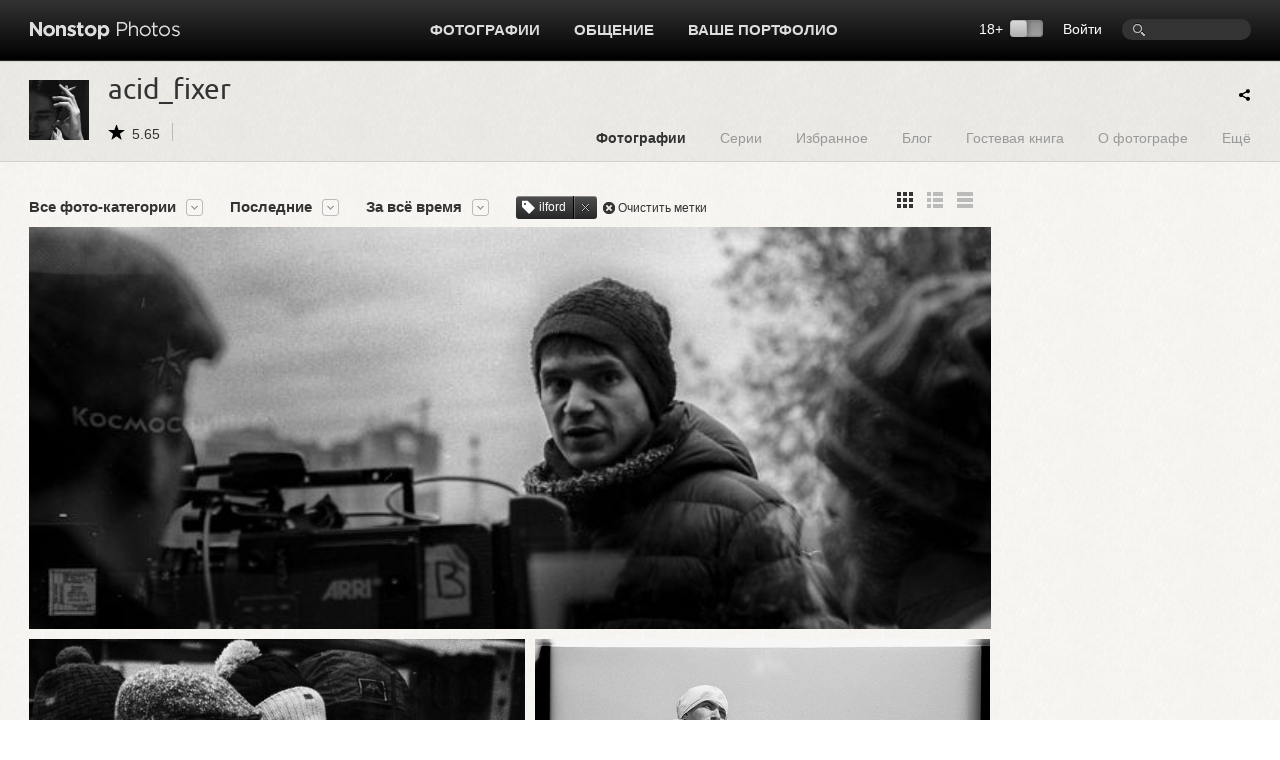

--- FILE ---
content_type: text/html; charset=UTF-8
request_url: https://www.photographer.ru/nonstop/author.htm?id=8134&tag=ilford
body_size: 6605
content:
<!DOCTYPE HTML PUBLIC '-//W3C//DTD HTML 4.01 Transitional//EN' 'http://www.w3.org/TR/html4/loose.dtd'>
<html xmlns='http://www.w3.org/1999/xhtml' 
	xmlns:fb='http://ogp.me/ns/fb#' 
	xmlns:og='http://ogp.me/ns#'
	lang='ru' xml:lang='ru'>
<head>


	<title>Nonstop Photos | acid_fixer | ilford</title>
	<meta name='Keywords' content='фотограф, photos, фотографии, фото, foto' />
	<meta name='Description' content='Фотограф acid_fixer, фотографии, фотоискусство, художественное фото' />

	<meta http-equiv="content-type" content="text/html; charset=utf-8" />
	<meta name='viewport' content='width=device-width, initial-scale=1.0' />
	<meta name = 'format-detection' content = 'telephone=no'>

<meta property='og:type' content='article' />
<meta property='og:title' content='acid_fixer | ilford' />

<script>
var _prum = [['id', '51ebfffaabe53d1f5a000000'],
['mark', 'firstbyte', (new Date()).getTime()]];
(function() {
var s = document.getElementsByTagName('script')[0]
, p = document.createElement('script');
p.async = 'async';
p.src = '//rum-static.pingdom.net/prum.min.js';
s.parentNode.insertBefore(p, s);
})();
</script>		
		
	<!-- Google Tag Manager -->
<script>(function(w,d,s,l,i){w[l]=w[l]||[];w[l].push({'gtm.start':
new Date().getTime(),event:'gtm.js'});var f=d.getElementsByTagName(s)[0],
j=d.createElement(s),dl=l!='dataLayer'?'&l='+l:'';j.async=true;j.src=
'https://www.googletagmanager.com/gtm.js?id='+i+dl;f.parentNode.insertBefore(j,f);
})(window,document,'script','dataLayer','GTM-MFQGJTS');</script>
<!-- End Google Tag Manager -->
<script>window.yaContextCb = window.yaContextCb || []</script>
<script src='https://yandex.ru/ads/system/context.js' async></script>
	<link rel='icon' href='https://i.photographer.ru/images/favicon.svg' sizes='any' type='image/svg+xml'>

<script type='text/javascript' src='https://i.photographer.ru/js/jquery.min.js'></script>


<script type='text/javascript' src='https://i.photographer.ru/js/jquery.tools.1.2.7.min.js'></script>

<link type='text/css' href='https://i.photographer.ru/js/smoothness-1.8.11/jquery-ui-1.8.11.custom.css' rel='stylesheet' />
<script type='text/javascript' src='https://i.photographer.ru/js/jquery-ui-1.8.11.custom.min.js'></script>


<script type='text/javascript' src='https://i.photographer.ru/js/jquery.uniform.js'></script>
<link href='https://i.photographer.ru/nonstop/uniform.aristo.css' type='text/css' rel='stylesheet' />

<script type=text/javascript>
var htmlrootpath='';
var language='';
var urlencoded_page_title='acid_fixer+%7C+ilford';

var user_agent='browser';
var user_pro=parseInt('');

</script>
<script type='text/javascript' src='https://i.photographer.ru/js/my.js?rnd=33'></script>

	<link REL=STYLESHEET TYPE=text/css href='https://i.photographer.ru/css/reset.css' />
	<link REL=STYLESHEET TYPE=text/css href='https://i.photographer.ru/common.css?rnd=44' />
	<link REL=STYLESHEET TYPE=text/css href='https://i.photographer.ru/css/balloon.css?rnd=44' />
	<link REL=STYLESHEET TYPE=text/css href='https://i.photographer.ru/css/nav.css?rnd=4' />
	<link REL=STYLESHEET TYPE=text/css href='https://i.photographer.ru/css/nonstop.css?rnd=35' />

	<link REL='STYLESHEET' TYPE='text/css' href='https://i.photographer.ru/overlay-basic.css?rnd=44' />
	<link REL=STYLESHEET TYPE=text/css href='https://i.photographer.ru/dialog_form.css?rnd=44' />
	
<script type='text/javascript'>
		var htmlrootpath='';
		
//			var ServerName = window.location.hostname.replace('.ru', '').replace('.com', '').split('.').pop();
//			if(ServerName!='photographer') window.location='htt' + 'p://www.phot' + 'ographer.ru';
		
	</script>
<link REL=STYLESHEET TYPE=text/css href='https://i.photographer.ru/css/lenta.css' />
<link REL=STYLESHEET TYPE=text/css href='https://i.photographer.ru/css/author.css?rnd=3' /><script>var author_id=8134;</script>
<script type='text/javascript' src='https://i.photographer.ru/js/jquery.GPlusGallery.vadus.js?rnd=7'></script>


	
	


	<script  type='text/javascript'>
		$(function() {

	var scrolledToLastViewed = false;

	var allowloading = true;
	var getpage = 0;
	var items = new Array();
	var equalWidths = false;

	if(window.location.hash) {
		var hashpage = window.location.hash.match(/page(\d*)/);
		if(hashpage!=null) pageloaded = hashpage[1]; else pageloaded=0;
	} else {
		pageloaded=0;
	}
	
	function showitems(items){
		
		$('.GPlusGallery').GPlusGallery({
			'maxRows':0, 
			'margins':10,
			'showslaves' : true,
			'onFinish':function(){
				$('.GPlusGallery').addClass('loaded');
				//console.log('showitems finished');
				
			},
			'widthCorrection':0,
			'items':items,
			'equalWidths': equalWidths
		});
	};
	
	function loadnext(){
		if($('.GPlusGallery').hasClass('stopped')) return false;
        getpage+=1;

        var lenta_url = document.createElement('a');
        lenta_url.href= '/nonstop/lenta/lenta.php?lenta=author&author_id=8134&id=8134&by=posted&tag=ilford&tagmode=&perpage=100&page='+getpage;
        var url=lenta_url.protocol + '//' + lenta_url.hostname + lenta_url.port + lenta_url.pathname;
       // console.log(url);

        //getJSON
        var data=getUrlVars(lenta_url.href);
       // console.log(data)


		$.post(url, data,
			function(data) {
				if(data.thumbs==null || getpage>data.total_pages){
					$('.GPlusGallery').addClass('stopped');
					if(getpage==1){
						$('.GPlusGallery').addClass('empty').html('Нет фотографий');
					}
					return false;
				}
				items = items.concat(data.thumbs);

//				console.log('widthsCount='+data.widthsCount);
				
				if(data.widthsCount==1){
					equalWidths=true;
					$('.GPlusGallery').addClass('equalWidths');
				}
				
				

				showitems(items);
				
				
				
				if(getpage>1) history.replaceState({}, getpage, window.location.pathname + window.location.search + '#page'+getpage);
	
				var thpos = $('.GPlusGallery .clearfix').position();
				var residue = $('.GPlusGallery').height() - thpos.top;
			//$('#dbgdiv').html('thpos=' + thpos.top + ', #=' + $('#thumbnailsclear').parent().height() + ', residue=' + residue );

				//console.log('thpos.top='+thpos.top + ', residue='+residue + ', getpage=' + getpage + ', pageloaded=' + pageloaded)
				if(residue>240 || getpage < pageloaded){
				
					loadnext();
				} else {
					
	if (!scrolledToLastViewed) {
		scrolledToLastViewed = true;
		var cacheBuster = new Date().getTime();
		jQuery.ajax({
			url: '/nonstop/lenta/get_last_viewed_picture.php?_=' + cacheBuster,
			type: 'GET',
			dataType: 'json',		
			success: function(data) {
				if (data.lastViewedPictureUrl) {
					console.log('data.lastViewedPictureUrl=' , data.lastViewedPictureUrl);
					var element = $('a[href="' + data.lastViewedPictureUrl + '"]');
					if (element.length) {
                        $('html, body').animate({
                            scrollTop: element.offset().top
                        }, 1000, function(){
                    	console.log('scrolled to ' + element.offset().top);
	                	element.addClass('hover');
						setTimeout(function() {
	                			element.removeClass('hover');
							}, 750)
	                    });
					}
				}
			}

		})


	}

				}


	            setTimeout(function(){
	            	allowloading = true;
	            	showitems(items);
	            }, 500);
			}, 'json'
		);

	}
	loadnext();

	if(window.location.hash) {
	  var hash = window.location.hash;
	  //console.log('hash=' , hash);
	}

	$(window).resize(function () {
	    waitForFinalEvent(function(){
			showitems(items);
			//series_description_on_resize();
			//dbg('width='+$('.GPlusGallery').width())
	    }, 200, 'resizerecalc');
	});

	$('.ajust').on('click', function () {
		//console.log('ajust=');
		showitems(items)
	});
	



	//	loading aditional images on scrolling
	$(window).scroll(function() {
	
		if  ($(window).scrollTop() + $(window).height() > $(document).height() - 150){
            if(allowloading){
            	allowloading = false;
           		loadnext();
            }				
		}
	});


		console.log('window width = ' + $(window).width());

	});
	</script>



	<link media='screen and (max-width : 1194px)' href='https://i.photographer.ru/css/nonstopMax1194.css?rnd=35' rel='stylesheet' />

</head>
<body >
<!-- Google Tag Manager (noscript) -->
<noscript><iframe src='https://www.googletagmanager.com/ns.html?id=GTM-MFQGJTS'
height='0' width='0' style='display:none;visibility:hidden'></iframe></noscript>
<!-- End Google Tag Manager (noscript) -->
<script>window.yaContextCb = window.yaContextCb || []</script>
<script src='https://yandex.ru/ads/system/context.js' async></script>
<!-- Yandex.RTB R-A-32135-5-->
<script>window.yaContextCb.push(()=>{
  Ya.Context.AdvManager.render({
    type: 'floorAd',
    blockId: 'R-A-32135-5'
  })
})</script>
	


<a class='scrolltotop' href='#'></a>

<div id='all'>
	
		<div id=dfpTopBanner><!--banners[25]=0 GoogleBannersOff= --></div>
	
	<div id='header'>
		<div class='wrapper group'>
			<div class='logo'><a href='/nonstop/'><img src='https://i.photographer.ru/i/nonstop/logo.png' /></a></div>
			<div class='rght'>
				<div class=search><FORM class=mainsearchform method=get action='/nonstop/search/'>
	<input type=text name=q value='' />
	</form>
	</div>
				<div class=user_menu>
		<a class=dialog href=# /registration/login.htm rel=login>Войти</a></div>
				<div class='switch18plus '>
			18&#43; <a title='Показать фотографии 18+. Выбирая этот режим, вы подтверждаете свое совершеннолетие.'_href class='switch18plus-background'>
				<div class='switch18plus-button'></div>
			</a>
		</div>
			</div>
			<div class='cntr'>
				<ul class='nav group'>
					<li class=hover>
						<a href=/nonstop/all.htm>Фотографии</a>
						<div class=pulldown>
							<div class=rah>
<a href='/nonstop/all.htm'>Все фото-категории</a>
<a href='/nonstop/all.htm?section=18'>Альтернативные фотопроцессы</a>
<a href='/nonstop/all.htm?section=9'>Архитектура</a>
<a href='/nonstop/all.htm?section=10'>Документальная фотография</a>
<a href='/nonstop/all.htm?section=5'>Живая природа</a>
<a href='/nonstop/all.htm?section=11'>Мода и стиль</a>
<a href='/nonstop/all.htm?section=3'>Натюрморт</a>
<a href='/nonstop/all.htm?section=4'>Обнаженная натура</a>
<a href='/nonstop/all.htm?section=2'>Пейзаж</a>
<a href='/nonstop/all.htm?section=6'>Повседневная жизнь</a>
							</div>
							<div class=rah>
<a href='/nonstop/all.htm?section=1'>Портрет</a>
<a href='/nonstop/all.htm?section=12'>Спорт</a>
<a href='/nonstop/all.htm?section=17'>Театр и кино</a>
<a href='/nonstop/all.htm?section=13'>Фотоарт</a>
<a href='/nonstop/all.htm?section=14'>Фотожурналистика</a>
<a href='/nonstop/all.htm?section=7'>Эксперимент</a>
<a href='/nonstop/all.htm?section=19'>Цифровая имажинерия</a>
<!--<div class='delimiter'></div>-->
<a href='/nonstop/all.htm?section=15'>Фотография на память</a>
<a href='/nonstop/all.htm?section=16'>Без категории</a>
<a href='/nonstop/all.htm?section=8'>Жизнь Nonstop Photos</a>
							</div>
							<div class='rah gray'>
<a href='/nonstop/series.htm'>Фотосерии</a>
<a href='/nonstop/sites.htm'>Портфолио</a>
<a href='/nonstop/projects/'>Проекты</a>
<a href='/nonstop/exhibitions/'>Выставки</a>
<a href='/nonstop/contests/'>Конкурсы</a>

							</div>
							<i>.</i>
						</div>
					</li>					
					
					<li class=hover>
						<a href=/community/>Общение</a>
						<ul class='group'>
							<li><a href=/forum/>Форум</a></li>
							<li><a href=/nonstop/blog/>Блог</a></li>
							<li><a href=/nonstop/authors.htm>Фотографы</a></li>
							<li><a href=/nonstop/sites.htm>Портфолио</a></li>
							<i>.</i>
						</ul>
					</li>
					<li>
						<a href=/portfolio/>Ваше портфолио</a>
					</li>
					
				</ul>
			</div>
		</div>
		<div class='sh'></div>
	</div>
	<!---->
	
<div class='author_header dark_felt'>

	<div class='wrapper group'>
		<div class=left>
			<div class=portrait style='background-image:url(https://pics.photographer.ru/nonstop/portraits/8134.jpg)'>
			</div>
			<div class=title itemscope itemtype='http://schema.org/Person'>
				<h1>acid_fixer</h1>
				<div class='info communicate'>
					<span class='nsicon rating'>5.65</span>
					
					
					
					
				</div>
				<meta itemprop='name' content='acid_fixer' />
				<meta itemprop='image' content='https://pics.photographer.ru/nonstop/portraits/8134.jpg' />
			</div>
		</div>
		<div class=right>
		
<ul class='nav group author_menu'>
	
	<li><a class='photos' href='/nonstop/author.htm?id=8134'>Фотографии</a></li>
	<li><a class='series' href='/nonstop/author/series.htm?id=8134'>Серии</a></li>

	<li><a class='album' href='/nonstop/author/album.htm?id=8134'>Избранное</a></li> 

	<li><a class='blog' href='/nonstop/blog/?id=8134'>Блог</a></li>
	
	<li><a class='guestbook' href='/nonstop/author/guestbook.htm?id=8134'>Гостевая книга</a></li>
	<li><a class='about' href='/nonstop/author/about.htm?id=8134'>О фотографе</a></li>
	<li class=s><a class='more' href='#'>Ещё</a>
		<ul class='group'>
			<li><a href='/nonstop/author_tags.htm?id=8134' >Метки</a></li><li><a href='/nonstop/comments/my.htm?id=8134' >Отзывы к фотографиям</a></li><li><a href='/nonstop/comments/ft.htm?id=8134' >Темы на форуме</a></li><li><a href='/nonstop/comments/fm.htm?id=8134' >Сообщения на форуме</a></li><li><a href='/nonstop/comments/bm.htm?id=8134' >Комментарии в блоге</a></li>
			<i>.</i>
		</ul>
	</li>
</ul>
		</div>
		<span id='ya_share' class='ya-share2 yashare-auto-init'></span><script src='https://yastatic.net/es5-shims/0.0.2/es5-shims.min.js'></script>
<script src='https://yastatic.net/share2/share.js'></script>
<script type='text/javascript'>
	var YaShare = Ya.share2('ya_share', {
		content: {
			title: $("meta[property='og\:title']").attr('content')
		},
		theme: {
			services: 'facebook,whatsapp,vkontakte,telegram,viber',
			lang: 'ru',
			size: 's',
			shape: 'round',
			moreButtonType: 'short',
			curtain: true,
			limit: 0,
			bare: false,
			copy: 'last',
  			forceCurtain: true
		}			
	});
</script>
	</div>

</div>

	
	<div class='wrapper mainblock'>
		
<div class='lenta group GPG'>
	<div class='right' style='position:relative; min-height: 820px;'>
		
		<!-- slot # 18 --><div class='GBWrapper '><!--AdFox START-->
	<!--yandex_abezukladnikov-->
	<!--Площадка: photographer.ru / / -->
	<!--Тип баннера: 240x400-->
	<div id='adfox_162885688566465583'></div>
	<script>
	window.yaContextCb.push(()=>{
	Ya.adfoxCode.create({
	ownerId: 285018,
	containerId: 'adfox_162885688566465583',
	params: {
	pp: 'g',
	ps: 'fcud',
	p2: 'hhxh'
	}
	})
	})
	</script></div>
		<div style=''><!-- slot # 19 --><div class='GBWrapper '><!--AdFox START-->
<!--yandex_abezukladnikov-->
<!--Площадка: photographer.ru / / -->
<!--Тип баннера: 240x400_next-->
<!--Расположение: <низ страницы>-->
<div id='adfox_162893791712039863'></div>
<script>
window.yaContextCb.push(()=>{
	Ya.adfoxCode.create({
		ownerId: 285018,
		containerId: 'adfox_162893791712039863',
		params: {
			pp: 'i',
			ps: 'fcud',
			p2: 'hhxh'
		}
	})
})
</script></div></div>
	</div>
	<div class='left'>
		<div class='tune'>
			<div class='filters left'>
				
<ul class='nav'>
	
	<li class='section'>
		<a href=/nonstop/author.htm class=' dropDownable' rel='nofollow'>Все фото-категории</a>
		<ul class='group'>
			<li><a href=/nonstop/author.htm?id=8134&amp;by=posted&amp;tag=ilford&amp;tagmode=&amp;section=0 rel='nofollow' class='active'>Все фото-категории</a></li><li><a href=/nonstop/author.htm?id=8134&amp;by=posted&amp;tag=ilford&amp;tagmode=&amp;section=3 rel='nofollow' class=''>Натюрморт</a></li><li><a href=/nonstop/author.htm?id=8134&amp;by=posted&amp;tag=ilford&amp;tagmode=&amp;section=2 rel='nofollow' class=''>Пейзаж</a></li><li><a href=/nonstop/author.htm?id=8134&amp;by=posted&amp;tag=ilford&amp;tagmode=&amp;section=6 rel='nofollow' class=''>Повседневная жизнь</a></li><li><a href=/nonstop/author.htm?id=8134&amp;by=posted&amp;tag=ilford&amp;tagmode=&amp;section=1 rel='nofollow' class=''>Портрет</a></li>
			
		</ul>
	</li>
	
	<li class='by'>
		<a href=# class=' dropDownable' rel='nofollow'>Последние</a>
		<ul class='group'>
			<li><a href=/nonstop/author.htm?id=8134&amp;tag=ilford&amp;tagmode=&amp;by=posted rel='nofollow' class='active'>Последние</a></li><li><a href=/nonstop/author.htm?id=8134&amp;tag=ilford&amp;tagmode=&amp;by=rating rel='nofollow' class=''>Популярные</a></li><li><a href=/nonstop/author.htm?id=8134&amp;tag=ilford&amp;tagmode=&amp;by=discussed rel='nofollow' class=''>Обсуждаемые</a></li><li><a href=/nonstop/author.htm?id=8134&amp;tag=ilford&amp;tagmode=&amp;by=viewed rel='nofollow' class=''>Просматриваемые</a></li>
			
		</ul>
	</li>
	
	
	<li class='when'>
		<a href=# class=' dropDownable' rel='nofollow'>За всё время</a>
		<ul class='group'>
			<li><a href=/nonstop/author.htm?id=8134&amp;by=posted&amp;tag=ilford&amp;tagmode=&amp;when=all rel='nofollow' class='active'>За всё время</a></li><li><a href=/nonstop/author.htm?id=8134&amp;by=posted&amp;tag=ilford&amp;tagmode=&amp;when=hour rel='nofollow' class=''> За час</a></li><li><a href=/nonstop/author.htm?id=8134&amp;by=posted&amp;tag=ilford&amp;tagmode=&amp;when=day rel='nofollow' class=''>За 24 часа</a></li><li><a href=/nonstop/author.htm?id=8134&amp;by=posted&amp;tag=ilford&amp;tagmode=&amp;when=week rel='nofollow' class=''>За неделю</a></li><li><a href=/nonstop/author.htm?id=8134&amp;by=posted&amp;tag=ilford&amp;tagmode=&amp;when=month rel='nofollow' class=''>За месяц</a></li><li><a href=/nonstop/author.htm?id=8134&amp;by=posted&amp;tag=ilford&amp;tagmode=&amp;when=year rel='nofollow' class=''>За год</a></li>
			<li><a href=# class=dialog rel=period>За период</a></li>
		</ul>
	</li>
	
	
		<li class=tags>
			<div class=ftag><div class=tagtext>ilford</div><a class=close href='/nonstop/author.htm?id=8134&tag='></a></div>
			<a class='nsicon clear' href='/nonstop/author.htm?id=8134'>Очистить метки</a>
		</li>
	
</ul>

			</div>
			<div class='listswitch right'>
				<a class='lists thmb active' href=/nonstop/author.htm?id=8134&tag=ilford></a>
				<a class='lists list ' href=/nonstop/author.htm?id=8134&tag=ilford&view_style=list></a>
				<a class='lists pics ' href=/nonstop/author.htm?id=8134&tag=ilford&view_style=pics></a>
				<!--<a class='lists play ' href=/pagegen.php3?action=change_options&get_user_option[]=play></a>-->
			</div>
		</div>
		

		<div class='GPlusGallery group'>
			<div class='clearfix' ></div>
		</div>

	</div>
	
</div>


	</div>
	
</div>
	
<div id='footer'>
	<div class='bg'>
		<div class='wrapper'>
			<div class='container group'>
				<div class='col'>
					<a href=/nonstop/all.htm>Фотографии</a>
					<a href=/nonstop/series.htm>Фотосерии</a>
					<a href=/nonstop/projects/>Проекты</a>
					<a href=/nonstop/exhibitions/>Выставки</a>
					<!--<a href=/nonstop/contests/>Конкурсы</a>-->
				</div>
				<div class='col'>
					<a href=/forum/>Форум</a>
					<a href=/nonstop/blog/>Блог</a>
					<a href=/nonstop/authors.htm>Фотографы</a>
					<a href=/nonstop/sites.htm>Сайты-портфолио</a>
				</div>
				<div class='col'>
					<a href=/nonstop/about/welcome.htm>Обзор Nonstop Photos</a>
					<a href=/portfolio/>Создайте свой сайт-портфолио</a>
					<a href=/nonstop/help/>Помощь</a>
					<a href=/about/contacts.htm>Контакты</a>
				</div>
				<div class='col'>
					<a href=/nonstop/about/agreement.htm>Пользовательское соглашение</a>
					<a href=/nonstop/about/offer.htm>Публичная оферта</a>
					<a href=/nonstop/about/confidential.htm>Политика конфиденциальности</a>
					<a href=/about/ad.htm>Реклама на сайте</a>
				</div>
	
				<div class='lastcol'>
					<a href=# class=dialog rel=feedback >Сообщить об ошибке</a>
					
					<div></div>
					<div class='footer_table slinks'></div>				
				</div>
	
			</div>
		</div>
	</div>
	<div class='wrapper'>
		<div class='container copy'>
			<div class='left'>
				<a href=/><img src=https://i.photographer.ru/i/nonstop/photographer.png /></a>
			</div>
			<div class='right'>
				&copy; 1999&mdash;2026 Photographer.Ru&nbsp;&nbsp;&nbsp;|&nbsp;&nbsp;&nbsp;Все права на представленные здесь материалы и фотографии принадлежат их авторам 
			</div>
		</div>
	</div>
</div>



<!-- Common overlay element -->
<div class='simple_overlay content' id='common_overlay' style='display:none;'>
	<div id=common_overlay_content><br /><br /></div>
</div>
<!-- Gallery overlay element -->
<div class="simple_overlay" id="gallery_overlay">
	<a class="prev">prev</a>
	<a class="next">next</a>
	<div class="info"></div>
	<img class="progress" src="https://i.photographer.ru/i/overlay-loading.gif" />
</div>

<div id='mytooltip'></div>
<div id='dialog-confirm' title='Запрос подтверждения'><p></p></div>
<div id='dbgdiv'></div>

<div class=exec_time>Execution time 0.015173 sec</div>
</body>

</html>

--- FILE ---
content_type: text/html; charset=UTF-8
request_url: https://www.photographer.ru/nonstop/lenta/lenta.php
body_size: 2756
content:
{"showslaves init":null,"unset master":null,"count_query":null,"main_query":"SELECT id, name, author_id, comments, protected, rating1 as rating, viewed, section, contest as contest_option, slaves, master\r\n\t\tFROM contest_pictures where \r\n\t\t\tauthor_id not in (select id from users where abused=1) and section<>4 and adult=0 and (author_id='' OR hidden=0) and id in (502512,503174,503176,576486,578471,579937,586456,586457,586614,589400,590202,594273,594519,594918,596866,599440,599895,599898,600131,600133,600271,600429,600432,602644,604132,607359,607906,608196,610323,610324,610756,610761,625194,625399,625765,635142,635144,636513,636565,636828,636829,637275,637277,637411,637412,637550,637865,638118,638119,638408,638415,638814,638862,641184,645351,645503,645524,645682,645683,646174,646176,650575,655373,655374,660854,660919,660940,661075,661152,661392,661393,662361,662363,662641,662642,664524,665253,668504,670516,671333,675295,675473,675884,675913,676003,676091,676200,676384,676385,676581,676658,676823,676977,677092,681339,681692,681694,686728,686777,687141,694187,699807,707510,707604,713021,716220,732374,737184,737185,741495,741592,753167,760387,761988,773546,777497,777498,777499,777500,777501,777502,782200,782201,782202,782203,782204,782205,782206,793690,812001,812272,812854,813361,813650,813947,814287,815021,817012,817070,818484,818701,818767,819755,819757,820128,820345,820764,836364,846967,847362,847378,856466,893702,905494,907570,911870,916662,998843,1000606,1042256,1042343) and author_id='8134' \r\n\t\t\r\n\t\t\r\n\t\torder by id desc LIMIT 0, 100","thumbs":[{"title":"\u043a\u0438\u043d\u043e\u043e\u043f\u0435\u0440\u0430\u0442\u043e\u0440 \u0418\u0432\u0430\u043d \u041c\u0430\u043c\u043e\u043d\u043e\u0432. \u041c\u043e\u0441\u043a\u0432\u0430, 2015.","thumbUrl":"https:\/\/pics.photographer.ru\/nonstop\/pics\/650\/847\/847378.jpg","id":"847378","twidth":1051,"theight":440,"author":"acid_fixer","href":"\/nonstop\/picture.htm?id=847378","rating":"6.0","viewed":"952","comments":"3","fave":0,"slaves":""},{"title":"\u041f\u043b\u044d\u0439\u0431\u044d\u043a. \u041c\u043e\u0441\u043a\u0432\u0430, 2015.","thumbUrl":"https:\/\/pics.photographer.ru\/nonstop\/pics\/650\/846\/846967.jpg","id":"846967","twidth":726,"theight":440,"author":"acid_fixer","href":"\/nonstop\/picture.htm?id=846967","rating":"7.5","viewed":"469","comments":"3","fave":0,"slaves":""},{"title":"\u0445\u0443\u0434\u043e\u0436\u043d\u0438\u043a \u041d\u0438\u043a\u0438\u0442\u0430 \u041d\u0438\u043a\u0438\u0442\u0438\u043d. \u041a\u043e\u043a\u0442\u0435\u0431\u0435\u043b\u044c, 2013.","thumbUrl":"https:\/\/pics.photographer.ru\/nonstop\/pics\/650\/761\/761988.jpg","id":"761988","twidth":665,"theight":440,"author":"acid_fixer","href":"\/nonstop\/picture.htm?id=761988","rating":"8.0","viewed":"564","comments":"0","fave":0,"slaves":""},{"title":"\u0412\u0430\u0441\u0438\u043b\u0438\u0441\u0430.","thumbUrl":"https:\/\/pics.photographer.ru\/nonstop\/pics\/650\/753\/753167.jpg","id":"753167","twidth":624,"theight":440,"author":"acid_fixer","href":"\/nonstop\/picture.htm?id=753167","rating":"7.3","viewed":"801","comments":"4","fave":0,"slaves":""},{"title":"\u0433\u043e\u0434 2010.#4","thumbUrl":"https:\/\/pics.photographer.ru\/nonstop\/pics\/650\/737\/737185.jpg","id":"737185","twidth":288,"theight":440,"author":"acid_fixer","href":"\/nonstop\/picture.htm?id=737185","rating":"6.9","viewed":"530","comments":"1","fave":0,"slaves":""},{"title":"\u0433\u043e\u0434 2010.#3","thumbUrl":"https:\/\/pics.photographer.ru\/nonstop\/pics\/650\/737\/737184.jpg","id":"737184","twidth":289,"theight":440,"author":"acid_fixer","href":"\/nonstop\/picture.htm?id=737184","rating":"5.0","viewed":"412","comments":"1","fave":0,"slaves":""},{"title":"\u0410\u043b\u0438\u043d\u0430. \u0414\u044b\u043c\u043d\u043e\u0435 \u043b\u0435\u0442\u043e 2010","thumbUrl":"https:\/\/pics.photographer.ru\/nonstop\/pics\/650\/732\/732374.jpg","id":"732374","twidth":291,"theight":440,"author":"acid_fixer","href":"\/nonstop\/picture.htm?id=732374","rating":"7.2","viewed":"1177","comments":"8","fave":1,"slaves":""},{"title":"\u0410\u043b\u0438\u043d\u0430.\u0443\u0442\u0440\u043e \u043d\u0430 \u041a\u0438\u0442\u0430\u0439-\u0433\u043e\u0440\u043e\u0434\u0435.","thumbUrl":"https:\/\/pics.photographer.ru\/nonstop\/pics\/650\/662\/662642.jpg","id":"662642","twidth":288,"theight":440,"author":"acid_fixer","href":"\/nonstop\/picture.htm?id=662642","rating":"5.7","viewed":"813","comments":"1","fave":0,"slaves":""},{"title":"\u0410\u043b\u0438\u043d\u0430.\u0443\u0442\u0440\u043e \u043d\u0430 \u041a\u0438\u0442\u0430\u0439-\u0433\u043e\u0440\u043e\u0434\u0435.","thumbUrl":"https:\/\/pics.photographer.ru\/nonstop\/pics\/650\/662\/662641.jpg","id":"662641","twidth":671,"theight":440,"author":"acid_fixer","href":"\/nonstop\/picture.htm?id=662641","rating":"5.6","viewed":"748","comments":"1","fave":0,"slaves":""},{"title":"\u0410\u043b\u0438\u043d\u0430.\u0443\u0442\u0440\u043e \u043d\u0430 \u041a\u0438\u0442\u0430\u0439-\u0433\u043e\u0440\u043e\u0434\u0435.","thumbUrl":"https:\/\/pics.photographer.ru\/nonstop\/pics\/650\/662\/662363.jpg","id":"662363","twidth":671,"theight":440,"author":"acid_fixer","href":"\/nonstop\/picture.htm?id=662363","rating":"6.2","viewed":"923","comments":"2","fave":0,"slaves":""},{"title":"\u0410\u043b\u0438\u043d\u0430. \u0443\u0442\u0440\u043e \u043d\u0430 \u041a\u0438\u0442\u0430\u0439-\u0433\u043e\u0440\u043e\u0434\u0435.","thumbUrl":"https:\/\/pics.photographer.ru\/nonstop\/pics\/650\/662\/662361.jpg","id":"662361","twidth":288,"theight":440,"author":"acid_fixer","href":"\/nonstop\/picture.htm?id=662361","rating":"5.9","viewed":"1288","comments":"9","fave":0,"slaves":""},{"title":"sunset#5","thumbUrl":"https:\/\/pics.photographer.ru\/nonstop\/pics\/650\/661\/661393.jpg","id":"661393","twidth":671,"theight":440,"author":"acid_fixer","href":"\/nonstop\/picture.htm?id=661393","rating":"6.1","viewed":"882","comments":"3","fave":0,"slaves":""},{"title":"sunset#4","thumbUrl":"https:\/\/pics.photographer.ru\/nonstop\/pics\/650\/661\/661392.jpg","id":"661392","twidth":288,"theight":440,"author":"acid_fixer","href":"\/nonstop\/picture.htm?id=661392","rating":"6.6","viewed":"663","comments":"1","fave":0,"slaves":""},{"title":"\u043d\u0435\u043c\u043d\u043e\u0433\u043e \u043b\u0435\u0442\u043d\u0435\u0439 \u043c\u043e\u0440\u0441\u043a\u043e\u0439 \u0433\u0440\u0443\u0441\u0442\u0438","thumbUrl":"https:\/\/pics.photographer.ru\/nonstop\/pics\/650\/661\/661075.jpg","id":"661075","twidth":288,"theight":440,"author":"acid_fixer","href":"\/nonstop\/picture.htm?id=661075","rating":"6.1","viewed":"647","comments":"1","fave":0,"slaves":""},{"title":"sunset#3","thumbUrl":"https:\/\/pics.photographer.ru\/nonstop\/pics\/650\/660\/660940.jpg","id":"660940","twidth":288,"theight":440,"author":"acid_fixer","href":"\/nonstop\/picture.htm?id=660940","rating":"5.2","viewed":"576","comments":"0","fave":0,"slaves":""},{"title":"sunset#2","thumbUrl":"https:\/\/pics.photographer.ru\/nonstop\/pics\/650\/660\/660919.jpg","id":"660919","twidth":288,"theight":440,"author":"acid_fixer","href":"\/nonstop\/picture.htm?id=660919","rating":"5.8","viewed":"666","comments":"0","fave":0,"slaves":""},{"title":"sunset#1","thumbUrl":"https:\/\/pics.photographer.ru\/nonstop\/pics\/650\/660\/660854.jpg","id":"660854","twidth":288,"theight":440,"author":"acid_fixer","href":"\/nonstop\/picture.htm?id=660854","rating":"6.8","viewed":"774","comments":"5","fave":0,"slaves":""},{"title":"\u043a\u0438\u043d\u043e\u043e\u043f\u0435\u0440\u0430\u0442\u043e\u0440 \u0410\u043d\u0434\u0440\u0435\u0439 \u041a\u043e\u0441\u0442\u044f\u043d\u043e\u0432 \u041c\u043e\u0441\u043a\u0432\u0430 2010","thumbUrl":"https:\/\/pics.photographer.ru\/nonstop\/pics\/650\/655\/655374.jpg","id":"655374","twidth":288,"theight":440,"author":"acid_fixer","href":"\/nonstop\/picture.htm?id=655374","rating":"4.2","viewed":"923","comments":"0","fave":0,"slaves":""},{"title":"\u043a\u0438\u043d\u043e\u043e\u043f\u0435\u0440\u0430\u0442\u043e\u0440 \u0410\u043d\u0434\u0440\u0435\u0439 \u041a\u043e\u0441\u0442\u044f\u043d\u043e\u0432 \u041c\u043e\u0441\u043a\u0432\u0430 2010","thumbUrl":"https:\/\/pics.photographer.ru\/nonstop\/pics\/650\/655\/655373.jpg","id":"655373","twidth":671,"theight":440,"author":"acid_fixer","href":"\/nonstop\/picture.htm?id=655373","rating":"5.2","viewed":"1450","comments":"1","fave":0,"slaves":""},{"title":"\u043f\u043e\u043b\u0443\u0434\u0435\u043d\u043d\u044b\u0439 \u043a\u043e\u0444\u0435","thumbUrl":"https:\/\/pics.photographer.ru\/nonstop\/pics\/650\/646\/646176.jpg","id":"646176","twidth":671,"theight":440,"author":"acid_fixer","href":"\/nonstop\/picture.htm?id=646176","rating":"6.0","viewed":"751","comments":"2","fave":0,"slaves":""},{"title":"\u043b\u044e\u0431\u0438\u0442\u0435\u043b\u044c \u0434\u0435\u0442\u0435\u043a\u0442\u0438\u0432\u043d\u043e\u0433\u043e \u043a\u0438\u043d\u043e","thumbUrl":"https:\/\/pics.photographer.ru\/nonstop\/pics\/650\/646\/646174.jpg","id":"646174","twidth":288,"theight":440,"author":"acid_fixer","href":"\/nonstop\/picture.htm?id=646174","rating":"6.4","viewed":"811","comments":"7","fave":0,"slaves":""},{"title":"\u043f\u043e\u0441\u043b\u0435\u0434\u043d\u0438\u0435 \u0448\u0442\u0440\u0438\u0445\u0438 \u0437\u0438\u043c\u044b","thumbUrl":"https:\/\/pics.photographer.ru\/nonstop\/pics\/650\/645\/645683.jpg","id":"645683","twidth":288,"theight":440,"author":"acid_fixer","href":"\/nonstop\/picture.htm?id=645683","rating":"4.1","viewed":"477","comments":"0","fave":0,"slaves":""},{"title":"\u043a\u0438\u043d\u043e\u043c\u0435\u0445\u0430\u043d\u0438\u043a \u0412\u0438\u043a\u0442\u043e\u0440 \u0410\u043b\u0435\u043a\u0441\u0435\u0438\u0447","thumbUrl":"https:\/\/pics.photographer.ru\/nonstop\/pics\/650\/645\/645682.jpg","id":"645682","twidth":671,"theight":440,"author":"acid_fixer","href":"\/nonstop\/picture.htm?id=645682","rating":"6.2","viewed":"834","comments":"5","fave":0,"slaves":""},{"title":"\u043c\u0443\u0437\u044b\u043a\u0430 \u0432\u043d\u0443\u0442\u0440\u0438","thumbUrl":"https:\/\/pics.photographer.ru\/nonstop\/pics\/650\/645\/645524.jpg","id":"645524","twidth":288,"theight":440,"author":"acid_fixer","href":"\/nonstop\/picture.htm?id=645524","rating":"6.0","viewed":"1209","comments":"13","fave":1,"slaves":""},{"title":"\u043f\u043e\u043b\u0443\u0434\u0435\u043d\u043d\u044b\u0435 \u0440\u0435\u0430\u043a\u0446\u0438\u0438","thumbUrl":"https:\/\/pics.photographer.ru\/nonstop\/pics\/650\/645\/645503.jpg","id":"645503","twidth":671,"theight":440,"author":"acid_fixer","href":"\/nonstop\/picture.htm?id=645503","rating":"5.7","viewed":"1053","comments":"7","fave":0,"slaves":""},{"title":"\u043e\u0434\u043d\u0430\u0436\u0434\u044b \u0432 \u043c\u0430\u0440\u0442\u0435","thumbUrl":"https:\/\/pics.photographer.ru\/nonstop\/pics\/650\/645\/645351.jpg","id":"645351","twidth":671,"theight":440,"author":"acid_fixer","href":"\/nonstop\/picture.htm?id=645351","rating":"4.8","viewed":"468","comments":"0","fave":0,"slaves":""},{"title":"\u0441\u043d\u0435\u0436\u043d\u044b\u0439 \u043f\u043e\u043b\u0434\u0435\u043d\u044c","thumbUrl":"https:\/\/pics.photographer.ru\/nonstop\/pics\/650\/638\/638862.jpg","id":"638862","twidth":670,"theight":440,"author":"acid_fixer","href":"\/nonstop\/picture.htm?id=638862","rating":"6.2","viewed":"517","comments":"0","fave":0,"slaves":""},{"title":"\u0443\u0431\u043e\u0440\u0449\u0438\u043a \u0441\u043d\u0435\u0433\u0430","thumbUrl":"https:\/\/pics.photographer.ru\/nonstop\/pics\/650\/638\/638415.jpg","id":"638415","twidth":673,"theight":440,"author":"acid_fixer","href":"\/nonstop\/picture.htm?id=638415","rating":"5.7","viewed":"610","comments":"5","fave":0,"slaves":""},{"title":"\u0432\u044b\u0445\u043e\u0434\u043d\u043e\u0439 \u0434\u0435\u043d\u044c","thumbUrl":"https:\/\/pics.photographer.ru\/nonstop\/pics\/650\/638\/638408.jpg","id":"638408","twidth":295,"theight":440,"author":"acid_fixer","href":"\/nonstop\/picture.htm?id=638408","rating":"5.6","viewed":"540","comments":"2","fave":0,"slaves":""},{"title":"\u043f\u043e\u0441\u0432\u044f\u0449\u0435\u043d\u0438\u0435 \u0434\u0435\u043b\u044c\u0442\u0435","thumbUrl":"https:\/\/pics.photographer.ru\/nonstop\/pics\/650\/638\/638119.jpg","id":"638119","twidth":689,"theight":440,"author":"acid_fixer","href":"\/nonstop\/picture.htm?id=638119","rating":"5.4","viewed":"497","comments":"0","fave":0,"slaves":""},{"title":"\u043d\u0430\u0447\u0430\u043b\u043e \u0434\u0440\u0443\u0436\u0431\u044b","thumbUrl":"https:\/\/pics.photographer.ru\/nonstop\/pics\/650\/638\/638118.jpg","id":"638118","twidth":671,"theight":440,"author":"acid_fixer","href":"\/nonstop\/picture.htm?id=638118","rating":"6.5","viewed":"835","comments":"8","fave":0,"slaves":""},{"title":"\u044d\u0442\u044e\u0434 \u043d\u0430 \u043f\u043b\u0435\u043d\u0435\u0440\u0435 \u0441\u043e \u0441\u0442\u0430\u0444\u0444\u0430\u0436\u0435\u043c","thumbUrl":"https:\/\/pics.photographer.ru\/nonstop\/pics\/650\/637\/637865.jpg","id":"637865","twidth":667,"theight":440,"author":"acid_fixer","href":"\/nonstop\/picture.htm?id=637865","rating":"6.5","viewed":"946","comments":"0","fave":0,"slaves":""},{"title":"\u043a \u043f\u043e\u043b\u0443\u0434\u043d\u044e \u0443 \u043f\u0440\u0443\u0434\u0430","thumbUrl":"https:\/\/pics.photographer.ru\/nonstop\/pics\/650\/637\/637550.jpg","id":"637550","twidth":668,"theight":440,"author":"acid_fixer","href":"\/nonstop\/picture.htm?id=637550","rating":"6.6","viewed":"563","comments":"2","fave":0,"slaves":""},{"title":"\u043c\u0435\u0441\u0442\u043d\u044b\u0435 \u043e\u0431\u0438\u0442\u0430\u0442\u0435\u043b\u0438","thumbUrl":"https:\/\/pics.photographer.ru\/nonstop\/pics\/650\/637\/637412.jpg","id":"637412","twidth":282,"theight":440,"author":"acid_fixer","href":"\/nonstop\/picture.htm?id=637412","rating":"5.9","viewed":"531","comments":"2","fave":0,"slaves":""},{"title":"\u043b\u0435\u0442\u043d\u0438\u0439 \u0437\u0430\u043a\u0440\u043e\u043c \u041a\u0438\u0442\u0430\u0439-\u0433\u043e\u0440\u043e\u0434\u0430","thumbUrl":"https:\/\/pics.photographer.ru\/nonstop\/pics\/650\/637\/637411.jpg","id":"637411","twidth":668,"theight":440,"author":"acid_fixer","href":"\/nonstop\/picture.htm?id=637411","rating":"6.7","viewed":"649","comments":"6","fave":0,"slaves":""},{"title":"\u043b\u0435\u0442\u043d\u044f\u044f \u0433\u0440\u0430\u0444\u0438\u043a\u0430","thumbUrl":"https:\/\/pics.photographer.ru\/nonstop\/pics\/650\/637\/637277.jpg","id":"637277","twidth":670,"theight":440,"author":"acid_fixer","href":"\/nonstop\/picture.htm?id=637277","rating":"6.1","viewed":"632","comments":"4","fave":0,"slaves":""},{"title":"\u0431\u0435\u0441\u043f\u0435\u0440\u0441\u043f\u0435\u043a\u0442\u0438\u0432\u043d\u043e","thumbUrl":"https:\/\/pics.photographer.ru\/nonstop\/pics\/650\/637\/637275.jpg","id":"637275","twidth":287,"theight":440,"author":"acid_fixer","href":"\/nonstop\/picture.htm?id=637275","rating":"6.4","viewed":"687","comments":"3","fave":0,"slaves":""},{"title":"\u043f\u0440\u043e\u0445\u043e\u0436\u0438\u0439","thumbUrl":"https:\/\/pics.photographer.ru\/nonstop\/pics\/650\/636\/636829.jpg","id":"636829","twidth":289,"theight":440,"author":"acid_fixer","href":"\/nonstop\/picture.htm?id=636829","rating":"6.6","viewed":"831","comments":"10","fave":0,"slaves":""},{"title":"\u043a \u043a\u043e\u043d\u0446\u0443 \u0412\u0435\u043b\u0438\u043a\u043e\u0433\u043e \u043f\u043e\u0441\u0442\u0430","thumbUrl":"https:\/\/pics.photographer.ru\/nonstop\/pics\/650\/636\/636828.jpg","id":"636828","twidth":673,"theight":440,"author":"acid_fixer","href":"\/nonstop\/picture.htm?id=636828","rating":"6.1","viewed":"714","comments":"7","fave":0,"slaves":""},{"title":"\u0436\u0430\u0440\u043a\u0438\u0439 \u043f\u043e\u043b\u0434\u0435\u043d\u044c","thumbUrl":"https:\/\/pics.photographer.ru\/nonstop\/pics\/650\/636\/636565.jpg","id":"636565","twidth":288,"theight":440,"author":"acid_fixer","href":"\/nonstop\/picture.htm?id=636565","rating":"5.2","viewed":"555","comments":"0","fave":0,"slaves":""},{"title":"\u0432\u0438\u0434\u044f\u0442 \u043e\u0434\u0438\u043d\u0430\u043a\u043e\u0432\u043e","thumbUrl":"https:\/\/pics.photographer.ru\/nonstop\/pics\/650\/636\/636513.jpg","id":"636513","twidth":284,"theight":440,"author":"acid_fixer","href":"\/nonstop\/picture.htm?id=636513","rating":"0.0","viewed":"679","comments":"5","fave":0,"slaves":""}],"total_pages":1,"found_items":"41"}

--- FILE ---
content_type: text/css
request_url: https://i.photographer.ru/css/lenta.css
body_size: 318
content:
.lenta{
	margin-top: 20px;
}

.lenta > .left{
	margin-right: 270px;
	float:none;
}
.lenta.GPG > .left{
	margin-right: 250px;
}
.lenta > .right{
	float:right;
	width: 240px;
}


.lenta .GPlusGallery{
	width:100%;
}
.lenta .GPlusGallery, .GPlusGallery.balloons{
	height:500px;
	overflow:visible;
}
.lenta .GPlusGallery.loaded, .GPlusGallery.balloons.loaded{
	height:auto;
	padding-right:-27px;
}


.lenta .GPlusGallery .picinfo .title{
	font-size:14px;
	margin: 0;
	padding: 5px 10px;
	border-bottom: 1px #888 solid;
}
.lenta .GPlusGallery .picinfo .author_name{
	font-size:11px;
	margin: 5px 10px 1px 10px;
}
.lenta .GPlusGallery .picinfo .data{
	margin: 0;
	padding: 5px 10px 7px 10px;
}

.lenta .tune{
	height:35px;
	padding-right:0;
}
.lenta.GPG .tune{
	padding-right:28px;
}
.lenta .section_about{
	margin-top:10px;
	font-size:13px;
}
.lenta .section_about .title{
	font-weight: bold; 
	margin-bottom:5px;
	font-size:15px;
}



.lenta .GPlusGallery.currentContest .picinfo .title{
	border-bottom: none;
}
.lenta .GPlusGallery.currentContest .picinfo .author_name,
.lenta .GPlusGallery.currentContest .picinfo .data{
	display: none;
}